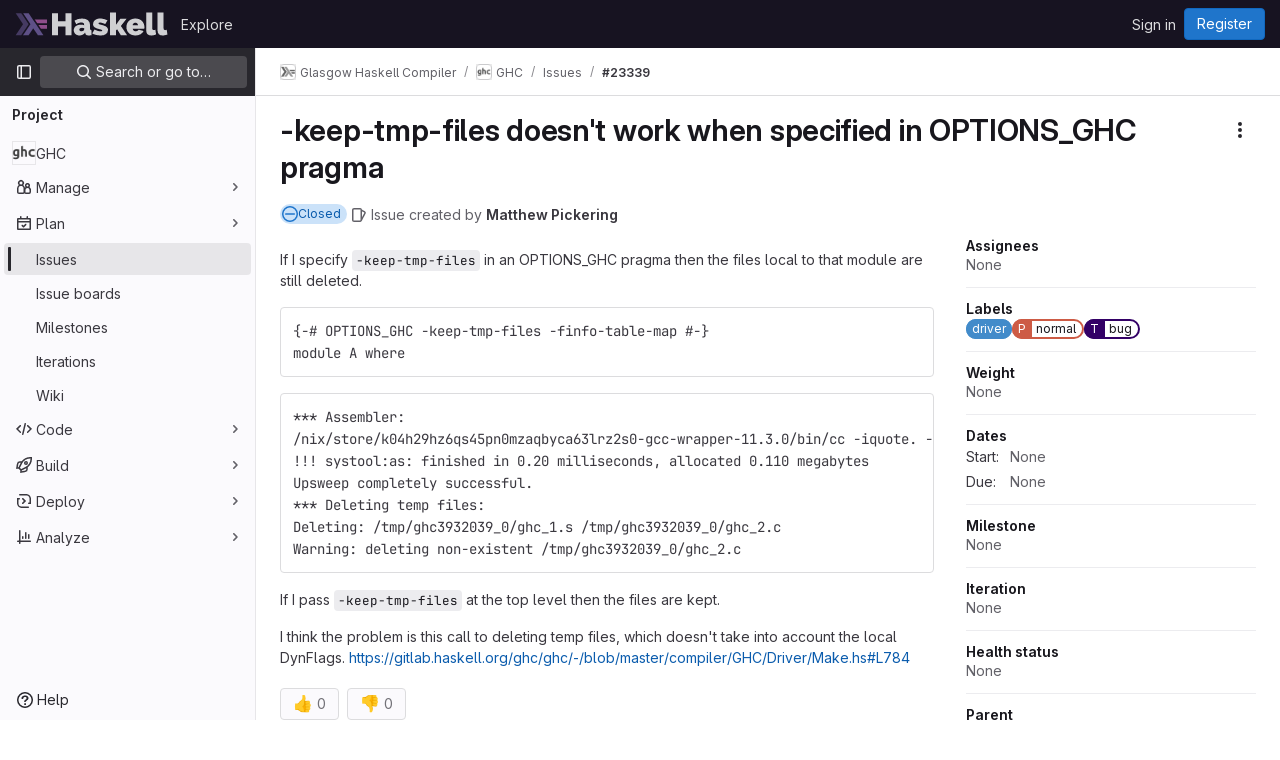

--- FILE ---
content_type: text/javascript; charset=utf-8
request_url: https://gitlab.haskell.org/assets/webpack/1581.5062a25e.chunk.js
body_size: 1364
content:
(this.webpackJsonp=this.webpackJsonp||[]).push([[1581],{vV66:function(t,e,a){"use strict";a.r(e);var r=a("7F3p"),s=a("I81p"),o=a("CSIT"),i=a("JtyA"),l=a("cVU6"),u=a("FpZ5"),n=a.n(u),h=a("UVeP"),d=a.n(h),p=a("EEvv"),T=a.n(p),S=a("J6Lq"),I=a("/9qn"),_=a("ygVz"),m={HEALTH_STATUS_I18N_HEALTH_STATUS:o.e,HEALTH_STATUS_I18N_NO_STATUS:o.g,HEALTH_STATUS_I18N_NONE:o.f,HEALTH_STATUS_I18N_SELECT_HEALTH_STATUS:o.h,healthStatusDropdownOptions:o.y,components:{IssueHealthStatus:s.default,WorkItemSidebarDropdownWidget:l.a},mixins:[_.b.mixin()],inject:["hasIssuableHealthStatusFeature"],props:{fullPath:{type:String,required:!0},workItemId:{type:String,required:!0},workItemIid:{type:String,required:!0},workItemType:{type:String,required:!0}},data:()=>({updateInProgress:!1}),computed:{tracking(){return{category:i.TRACKING_CATEGORY_SHOW,label:"item_health_status",property:"type_"+this.workItemType}},dropdownItems(){return[{text:this.$options.HEALTH_STATUS_I18N_NO_STATUS,value:null},...o.y]},selectedHealthStatus(){return this.healthStatus||null},healthStatus(){var t;return null===(t=Object(I.e)(i.WIDGET_TYPE_HEALTH_STATUS,this.workItem))||void 0===t?void 0:t.healthStatus},createFlow(){return this.workItemId===Object(S.M)(this.workItemType)},workItemFullPath(){return this.createFlow?Object(S.L)(this.fullPath,this.workItemType):this.fullPath},canUpdateMetadata(){var t;return null===(t=this.workItem)||void 0===t||null===(t=t.userPermissions)||void 0===t?void 0:t.setWorkItemMetadata}},apollo:{workItem:{query:n.a,variables(){return{fullPath:this.workItemFullPath,iid:this.workItemIid}},update(t){var e;return(null===(e=t.workspace)||void 0===e?void 0:e.workItem)||{}},skip(){return!this.workItemIid},error(){this.$emit("error",i.i18n.fetchError)}}},methods:{updateHealthStatus(t){var e=this;if(this.canUpdateMetadata){if(this.track("updated_health_status"),this.updateInProgress=!0,this.createFlow)return this.$apollo.mutate({mutation:T.a,variables:{input:{fullPath:this.fullPath,healthStatus:t,workItemType:this.workItemType}}}),void(this.updateInProgress=!1);this.$apollo.mutate({mutation:d.a,variables:{input:{id:this.workItemId,healthStatusWidget:{healthStatus:t}}}}).then((function({data:t}){if(t.workItemUpdate.errors.length)throw new Error(t.workItemUpdate.errors.join("\n"))})).catch((function(t){const a=Object(i.sprintfWorkItem)(i.I18N_WORK_ITEM_ERROR_UPDATING,e.workItemType);e.$emit("error",a),r.b(t)})).finally((function(){e.updateInProgress=!1}))}}}},c=a("tBpV"),w=Object(c.a)(m,(function(){var t=this,e=t._self._c;return t.hasIssuableHealthStatusFeature?e("div",[e("work-item-sidebar-dropdown-widget",{attrs:{"dropdown-label":t.$options.HEALTH_STATUS_I18N_HEALTH_STATUS,"can-update":t.canUpdateMetadata,"dropdown-name":"health-status","list-items":t.$options.healthStatusDropdownOptions,"item-value":t.selectedHealthStatus,"header-text":t.$options.HEALTH_STATUS_I18N_SELECT_HEALTH_STATUS,"update-in-progress":t.updateInProgress,"reset-button-label":t.__("Clear"),searchable:!1,"data-testid":"work-item-health-status"},on:{updateValue:t.updateHealthStatus},scopedSlots:t._u([{key:"readonly",fn:function(){return[t.selectedHealthStatus?e("issue-health-status",{attrs:{"data-testid":"work-item-health-status-value","display-as-text":"","disable-tooltip":"","health-status":t.selectedHealthStatus}}):t._e()]},proxy:!0}],null,!1,958266167)})],1):t._e()}),[],!1,null,null,null);e.default=w.exports}}]);
//# sourceMappingURL=1581.5062a25e.chunk.js.map

--- FILE ---
content_type: text/javascript; charset=utf-8
request_url: https://gitlab.haskell.org/assets/webpack/13.e9f8fc61.chunk.js
body_size: 7413
content:
(this.webpackJsonp=this.webpackJsonp||[]).push([[13],{"2mBx":function(t,e,s){"use strict";s.d(e,"a",(function(){return i}));var r=s("oTzT");const i=function(){let t=arguments.length>0&&void 0!==arguments[0]?arguments[0]:document;const e=Object(r.l)();return!!(e&&""!==e.toString().trim()&&e.containsNode&&Object(r.s)(t))&&e.containsNode(t,!0)}},"5Jof":function(t,e,s){"use strict";s.d(e,"a",(function(){return d}));var r=s("9k56"),i=s("3hkr"),a=s("jIK5"),o=s("hII5"),n=s("g+RJ"),l=s("GeBT"),c=s("aBA8");const b=Object(o.c)({footVariant:Object(o.b)(a.r)},i.M),d=Object(r.c)({name:i.M,mixins:[n.a,l.a,c.a],provide(){return{getBvTableRowGroup:()=>this}},inject:{getBvTable:{default:()=>()=>({})}},inheritAttrs:!1,props:b,computed:{bvTable(){return this.getBvTable()},isTfoot:()=>!0,isDark(){return this.bvTable.dark},isStacked(){return this.bvTable.isStacked},isResponsive(){return this.bvTable.isResponsive},isStickyHeader:()=>!1,hasStickyHeader(){return!this.isStacked&&this.bvTable.stickyHeader},tableVariant(){return this.bvTable.tableVariant},tfootClasses(){return[this.footVariant?"thead-"+this.footVariant:null]},tfootAttrs(){return{...this.bvAttrs,role:"rowgroup"}}},render(t){return t("tfoot",{class:this.tfootClasses,attrs:this.tfootAttrs,on:this.bvListeners},this.normalizeSlot())}})},"8DVS":function(t,e,s){"use strict";s.d(e,"a",(function(){return o})),s.d(e,"b",(function(){return n}));var r=s("9k56"),i=s("jIK5"),a=s("hII5");const o={stacked:Object(a.b)(i.i,!1)},n=Object(r.c)({props:o,computed:{isStacked(){const{stacked:t}=this;return""===t||t},isStackedAlways(){return!0===this.isStacked},stackedTableClasses(){const{isStackedAlways:t}=this;return{"b-table-stacked":t,["b-table-stacked-"+this.stacked]:!t&&this.isStacked}}}})},"9ZSa":function(t,e,s){"use strict";s.d(e,"a",(function(){return g})),s.d(e,"b",(function(){return w}));var r=s("9k56"),i=s("CU79"),a=s("jIK5"),o=s("4z8A"),n=s("gZSI"),l=s("C+ps"),c=s("9Dxz"),b=s("i8zK"),d=s("KZ4l"),h=s("VuSA"),u=s("hII5"),p=s("idLb"),T=s("I3xC"),m=s("TnX6"),j=s("S8CU");const f=(t,e)=>{const s=[];if(Object(n.a)(t)&&t.filter(T.a).forEach(t=>{if(Object(n.m)(t))s.push({key:t,label:Object(m.d)(t)});else if(Object(n.i)(t)&&t.key&&Object(n.m)(t.key))s.push(Object(h.b)(t));else if(Object(n.i)(t)&&1===Object(h.h)(t).length){const e=Object(h.h)(t)[0],r=((t,e)=>{let s=null;return Object(n.m)(e)?s={key:t,label:e}:Object(n.e)(e)?s={key:t,formatter:e}:Object(n.i)(e)?(s=Object(h.b)(e),s.key=s.key||t):!1!==e&&(s={key:t}),s})(e,t[e]);r&&s.push(r)}}),0===s.length&&Object(n.a)(e)&&e.length>0){const t=e[0];Object(h.h)(t).forEach(t=>{j.e[t]||s.push({key:t,label:Object(m.d)(t)})})}const r={};return s.filter(t=>!r[t.key]&&(r[t.key]=!0,t.label=Object(n.m)(t.label)?t.label:Object(m.d)(t.key),!0))},{mixin:y,props:O,prop:k,event:v}=Object(b.a)("value",{type:a.b,defaultValue:[]}),w=Object(h.m)({...O,fields:Object(u.b)(a.b,null),items:Object(u.b)(a.b,[]),primaryKey:Object(u.b)(a.r),[k]:Object(u.b)(a.b,[])}),g=Object(r.c)({mixins:[y,o.a],props:w,data(){const{items:t}=this;return{localItems:Object(n.a)(t)?t.slice():[]}},computed:{computedFields(){return f(this.fields,this.localItems)},computedFieldsObj(){const{bvParent:t}=this;return this.computedFields.reduce((e,s)=>{if(e[s.key]=Object(h.b)(s),s.formatter){let r=s.formatter;Object(n.m)(r)&&Object(n.e)(t[r])?r=t[r]:Object(n.e)(r)||(r=void 0),e[s.key].formatter=r}return e},{})},computedItems(){const{paginatedItems:t,sortedItems:e,filteredItems:s,localItems:r}=Object(p.a)(this);return(t||e||s||r||[]).slice()},context(){const{perPage:t,currentPage:e}=Object(p.a)(this);return{filter:this.localFilter,sortBy:this.localSortBy,sortDesc:this.localSortDesc,perPage:Object(c.b)(Object(d.b)(t,0),0),currentPage:Object(c.b)(Object(d.b)(e,0),1),apiUrl:this.apiUrl}}},watch:{items(t){this.localItems=Object(n.a)(t)?t.slice():[]},computedItems(t,e){Object(l.a)(t,e)||this.$emit(v,t)},context(t,e){Object(l.a)(t,e)||this.$emit(i.h,t)}},mounted(){this.$emit(v,this.computedItems)},methods:{getFieldFormatter(t){const e=this.computedFieldsObj[t];return e?e.formatter:void 0}}})},BAFT:function(t,e,s){"use strict";s.d(e,"a",(function(){return l})),s.d(e,"b",(function(){return c}));var r=s("9k56"),i=s("jIK5"),a=s("BBKf"),o=s("hII5"),n=s("5Jof");const l={footClone:Object(o.b)(i.g,!1),footRowVariant:Object(o.b)(i.r),footVariant:Object(o.b)(i.r),tfootClass:Object(o.b)(i.e),tfootTrClass:Object(o.b)(i.e)},c=Object(r.c)({props:l,methods:{renderTFootCustom(){const t=this.$createElement;return this.hasNormalizedSlot(a.c)?t(n.a,{class:this.tfootClass||null,props:{footVariant:this.footVariant||this.headVariant||null},key:"bv-tfoot-custom"},this.normalizeSlot(a.c,{items:this.computedItems.slice(),fields:this.computedFields.slice(),columns:this.computedFields.length})):t()},renderTfoot(){return this.footClone?this.renderThead(!0):this.renderTFootCustom()}}})},M76R:function(t,e,s){"use strict";s.d(e,"a",(function(){return o}));var r=s("oTzT"),i=s("S8CU");const a=["TD","TH","TR"],o=t=>{if(!t||!t.target)return!1;const e=t.target;if(e.disabled||-1!==a.indexOf(e.tagName))return!1;if(Object(r.e)(".dropdown-menu",e))return!0;const s="LABEL"===e.tagName?e:Object(r.e)("label",e);if(s){const t=Object(r.h)(s,"for"),e=t?Object(r.j)(t):Object(r.A)("input, select, textarea",s);if(e&&!e.disabled)return!0}return Object(r.v)(e,i.a)}},S8CU:function(t,e,s){"use strict";s.d(e,"a",(function(){return n})),s.d(e,"b",(function(){return r})),s.d(e,"c",(function(){return i})),s.d(e,"d",(function(){return a})),s.d(e,"e",(function(){return o}));const r="_cellVariants",i="_rowVariant",a="_showDetails",o=[r,i,a].reduce((t,e)=>({...t,[e]:!0}),{}),n=["a","a *","button","button *","input:not(.disabled):not([disabled])","select:not(.disabled):not([disabled])","textarea:not(.disabled):not([disabled])",'[role="link"]','[role="link"] *','[role="button"]','[role="button"] *',"[tabindex]:not(.disabled):not([disabled])"].join(",")},SGlG:function(t,e,s){"use strict";s.d(e,"a",(function(){return o})),s.d(e,"b",(function(){return a}));var r=s("9k56"),i=s("BBKf");const a={},o=Object(r.c)({methods:{renderColgroup(){const{computedFields:t}=this,e=this.$createElement;let s=e();return this.hasNormalizedSlot(i.u)&&(s=e("colgroup",{key:"colgroup"},[this.normalizeSlot(i.u,{columns:t.length,fields:t})])),s}}})},SnPb:function(t,e,s){"use strict";s.d(e,"a",(function(){return V})),s.d(e,"b",(function(){return A}));var r=s("9k56"),i=s("CU79"),a=s("n6Wd"),o=s("jIK5"),n=s("BBKf"),l=s("ZdEn"),c=s("Xhk9"),b=s("I3xC"),d=s("gZSI"),h=s("o0f2"),u=s("hII5"),p=s("idLb"),T=s("TnX6"),m=s("3hkr"),j=s("g+RJ"),f=s("GeBT"),y=s("aBA8");const O=Object(u.c)({headVariant:Object(u.b)(o.r)},m.O),k=Object(r.c)({name:m.O,mixins:[j.a,f.a,y.a],provide(){return{getBvTableRowGroup:()=>this}},inject:{getBvTable:{default:()=>()=>({})}},inheritAttrs:!1,props:O,computed:{bvTable(){return this.getBvTable()},isThead:()=>!0,isDark(){return this.bvTable.dark},isStacked(){return this.bvTable.isStacked},isResponsive(){return this.bvTable.isResponsive},isStickyHeader(){return!this.isStacked&&this.bvTable.stickyHeader},hasStickyHeader(){return!this.isStacked&&this.bvTable.stickyHeader},tableVariant(){return this.bvTable.tableVariant},theadClasses(){return[this.headVariant?"thead-"+this.headVariant:null]},theadAttrs(){return{role:"rowgroup",...this.bvAttrs}}},render(t){return t("thead",{class:this.theadClasses,attrs:this.theadAttrs,on:this.bvListeners},this.normalizeSlot())}});var v=s("5Jof"),w=s("mIkX"),g=s("YUwJ"),S=s("M76R"),R=s("2mBx");const C=t=>`head(${t||""})`,I=t=>`foot(${t||""})`,V={headRowVariant:Object(u.b)(o.r),headVariant:Object(u.b)(o.r),theadClass:Object(u.b)(o.e),theadTrClass:Object(u.b)(o.e)},A=Object(r.c)({props:V,methods:{fieldClasses:t=>[t.class?t.class:"",t.thClass?t.thClass:""],headClicked(t,e,s){this.stopIfBusy&&this.stopIfBusy(t)||Object(S.a)(t)||Object(R.a)(this.$el)||(Object(l.f)(t),this.$emit(i.r,e.key,e,t,s))},renderThead(){let t=arguments.length>0&&void 0!==arguments[0]&&arguments[0];const{computedFields:e,isSortable:s,isSelectable:r,headVariant:o,footVariant:l,headRowVariant:u,footRowVariant:m}=Object(p.a)(this),j=this.$createElement;if(this.isStackedAlways||0===e.length)return j();const f=s||this.hasListener(i.r),y=r?this.selectAllRows:h.a,O=r?this.clearSelected:h.a,S=e.map((e,r)=>{const{label:i,labelHtml:o,variant:n,stickyColumn:l,key:d}=e;let h=null;e.label.trim()||e.headerTitle||(h=Object(T.d)(e.key));const u={};f&&(u.click=s=>{this.headClicked(s,e,t)},u.keydown=s=>{const r=s.keyCode;r!==a.c&&r!==a.h||this.headClicked(s,e,t)});const p=s?this.sortTheadThAttrs(d,e,t):{},m=s?this.sortTheadThClasses(d,e,t):null,k=s?this.sortTheadThLabel(d,e,t):null,v={class:[{"gl-relative":k},this.fieldClasses(e),m],props:{variant:n,stickyColumn:l},style:e.thStyle||{},attrs:{tabindex:f&&e.sortable?"0":null,abbr:e.headerAbbr||null,title:e.headerTitle||null,"aria-colindex":r+1,"aria-label":h,...this.getThValues(null,d,e.thAttr,t?"foot":"head",{}),...p},on:u,key:d};let w=[C(d),C(d.toLowerCase()),C()];t&&(w=[I(d),I(d.toLowerCase()),I(),...w]);const S={label:i,column:d,field:e,isFoot:t,selectAllRows:y,clearSelected:O},R=this.normalizeSlot(w,S)||j("div",{domProps:Object(c.a)(o,i)}),V=k?j("span",{staticClass:"gl-sr-only"},` (${k})`):null;return j(g.a,v,[R,V].filter(b.a))}).filter(b.a),R=[];if(t)R.push(j(w.a,{class:this.tfootTrClass,props:{variant:Object(d.o)(m)?u:m}},S));else{const t={columns:e.length,fields:e,selectAllRows:y,clearSelected:O};R.push(this.normalizeSlot(n.x,t)||j()),R.push(j(w.a,{class:this.theadTrClass,props:{variant:u}},S))}return j(t?v.a:k,{class:(t?this.tfootClass:this.theadClass)||null,props:t?{footVariant:l||o||null}:{headVariant:o||null},key:t?"bv-tfoot":"bv-thead"},R)}}})},X80m:function(t,e,s){"use strict";s.d(e,"a",(function(){return j})),s.d(e,"b",(function(){return m}));var r=s("9k56"),i=s("3hkr"),a=s("jIK5"),o=s("oTzT"),n=s("gZSI"),l=s("KZ4l"),c=s("hII5"),b=s("TnX6"),d=s("g+RJ"),h=s("GeBT"),u=s("aBA8");const p=t=>(t=Object(l.b)(t,0))>0?t:null,T=t=>Object(n.o)(t)||p(t)>0,m=Object(c.c)({colspan:Object(c.b)(a.m,null,T),rowspan:Object(c.b)(a.m,null,T),stackedHeading:Object(c.b)(a.r),stickyColumn:Object(c.b)(a.g,!1),variant:Object(c.b)(a.r)},i.H),j=Object(r.c)({name:i.H,mixins:[d.a,h.a,u.a],inject:{getBvTableTr:{default:()=>()=>({})}},inheritAttrs:!1,props:m,computed:{bvTableTr(){return this.getBvTableTr()},tag:()=>"td",inTbody(){return this.bvTableTr.inTbody},inThead(){return this.bvTableTr.inThead},inTfoot(){return this.bvTableTr.inTfoot},isDark(){return this.bvTableTr.isDark},isStacked(){return this.bvTableTr.isStacked},isStackedCell(){return this.inTbody&&this.isStacked},isResponsive(){return this.bvTableTr.isResponsive},isStickyHeader(){return this.bvTableTr.isStickyHeader},hasStickyHeader(){return this.bvTableTr.hasStickyHeader},isStickyColumn(){return!this.isStacked&&(this.isResponsive||this.hasStickyHeader)&&this.stickyColumn},rowVariant(){return this.bvTableTr.variant},headVariant(){return this.bvTableTr.headVariant},footVariant(){return this.bvTableTr.footVariant},tableVariant(){return this.bvTableTr.tableVariant},computedColspan(){return p(this.colspan)},computedRowspan(){return p(this.rowspan)},cellClasses(){let{variant:t,headVariant:e,isStickyColumn:s}=this;return(!t&&this.isStickyHeader&&!e||!t&&s&&this.inTfoot&&!this.footVariant||!t&&s&&this.inThead&&!e||!t&&s&&this.inTbody)&&(t=this.rowVariant||this.tableVariant||"b-table-default"),[t?`${this.isDark?"bg":"table"}-${t}`:null,s?"b-table-sticky-column":null]},cellAttrs(){const{stackedHeading:t}=this,e=this.inThead||this.inTfoot,s=this.computedColspan,r=this.computedRowspan;let i="cell",a=null;return e?(i="columnheader",a=s>0?"colspan":"col"):Object(o.t)(this.tag,"th")&&(i="rowheader",a=r>0?"rowgroup":"row"),{colspan:s,rowspan:r,role:i,scope:a,...this.bvAttrs,"data-label":this.isStackedCell&&!Object(n.o)(t)?Object(b.e)(t):null}}},render(t){const e=[this.normalizeSlot()];return t(this.tag,{class:this.cellClasses,attrs:this.cellAttrs,on:this.bvListeners},[this.isStackedCell?t("div",[e]):e])}})},YUwJ:function(t,e,s){"use strict";s.d(e,"a",(function(){return l}));var r=s("9k56"),i=s("3hkr"),a=s("hII5"),o=s("X80m");const n=Object(a.c)(o.b,i.N),l=Object(r.c)({name:i.N,extends:o.a,props:n,computed:{tag:()=>"th"}})},awnp:function(t,e,s){"use strict";s.d(e,"a",(function(){return $})),s.d(e,"b",(function(){return H}));var r=s("9k56"),i=s("CU79"),a=s("n6Wd"),o=s("jIK5"),n=s("QiCN"),l=s("oTzT"),c=s("idLb"),b=s("ZdEn"),d=s("VuSA"),h=s("hII5"),u=s("3hkr"),p=s("g+RJ"),T=s("GeBT"),m=s("aBA8");const j=Object(h.c)({tbodyTransitionHandlers:Object(h.b)(o.n),tbodyTransitionProps:Object(h.b)(o.n)},u.L),f=Object(r.c)({name:u.L,mixins:[p.a,T.a,m.a],provide(){return{getBvTableRowGroup:()=>this}},inject:{getBvTable:{default:()=>()=>({})}},inheritAttrs:!1,props:j,computed:{bvTable(){return this.getBvTable()},isTbody:()=>!0,isDark(){return this.bvTable.dark},isStacked(){return this.bvTable.isStacked},isResponsive(){return this.bvTable.isResponsive},isStickyHeader:()=>!1,hasStickyHeader(){return!this.isStacked&&this.bvTable.stickyHeader},tableVariant(){return this.bvTable.tableVariant},isTransitionGroup(){return this.tbodyTransitionProps||this.tbodyTransitionHandlers},tbodyAttrs(){return{role:"rowgroup",...this.bvAttrs}},tbodyProps(){const{tbodyTransitionProps:t}=this;return t?{...t,tag:"tbody"}:{}}},render(t){const e={props:this.tbodyProps,attrs:this.tbodyAttrs};return this.isTransitionGroup?(e.on=this.tbodyTransitionHandlers||{},e.nativeOn=this.bvListeners):e.on=this.bvListeners,t(this.isTransitionGroup?"transition-group":"tbody",e,this.normalizeSlot())}});var y=s("M76R"),O=s("2mBx"),k=s("BBKf"),v=s("4z8A"),w=s("oJ9E"),g=s("gZSI"),S=s("TnX6"),R=s("mIkX"),C=s("X80m"),I=s("YUwJ"),V=s("S8CU");const A={detailsTdClass:Object(h.b)(o.e),tbodyTrAttr:Object(h.b)(o.o),tbodyTrClass:Object(h.b)([...o.e,o.j])},B=Object(r.c)({mixins:[v.a],props:A,methods:{getTdValues(t,e,s,r){const{bvParent:i}=this;if(s){const r=Object(w.a)(t,e,"");return Object(g.e)(s)?s(r,e,t):Object(g.m)(s)&&Object(g.e)(i[s])?i[s](r,e,t):s}return r},getThValues(t,e,s,r,i){const{bvParent:a}=this;if(s){const i=Object(w.a)(t,e,"");return Object(g.e)(s)?s(i,e,t,r):Object(g.m)(s)&&Object(g.e)(a[s])?a[s](i,e,t,r):s}return i},getFormattedValue(t,e){const{key:s}=e,r=this.getFieldFormatter(s);let i=Object(w.a)(t,s,null);return Object(g.e)(r)&&(i=r(i,s,t)),Object(g.o)(i)?"":i},toggleDetailsFactory(t,e){return()=>{t&&this.$set(e,V.d,!e[V.d])}},rowHovered(t){this.tbodyRowEventStopped(t)||this.emitTbodyRowEvent(i.H,t)},rowUnhovered(t){this.tbodyRowEventStopped(t)||this.emitTbodyRowEvent(i.K,t)},renderTbodyRowCell(t,e,s,r){const{isStacked:i}=this,{key:a,label:o,isRowHeader:n}=t,l=this.$createElement,b=this.hasNormalizedSlot(k.r),d=this.getFormattedValue(s,t),h=!i&&(this.isResponsive||this.stickyHeader)&&t.stickyColumn,u=h?n?I.a:C.a:n?"th":"td",p=s[V.b]&&s[V.b][a]?s[V.b][a]:t.variant||null,T={class:[t.class?t.class:"",this.getTdValues(s,a,t.tdClass,"")],props:{},attrs:{"aria-colindex":String(e+1),...n?this.getThValues(s,a,t.thAttr,"row",{}):this.getTdValues(s,a,t.tdAttr,{})},key:`row-${r}-cell-${e}-${a}`};h?T.props={stackedHeading:i?o:null,stickyColumn:!0,variant:p}:(T.attrs["data-label"]=i&&!Object(g.o)(o)?Object(S.e)(o):null,T.attrs.role=n?"rowheader":"cell",T.attrs.scope=n?"row":null,p&&T.class.push(`${this.dark?"bg":"table"}-${p}`));const m={item:s,index:r,field:t,unformatted:Object(w.a)(s,a,""),value:d,toggleDetails:this.toggleDetailsFactory(b,s),detailsShowing:Boolean(s[V.d])};Object(c.a)(this).supportsSelectableRows&&(m.rowSelected=this.isRowSelected(r),m.selectRow=()=>this.selectRow(r),m.unselectRow=()=>this.unselectRow(r));const j=this.$_bodyFieldSlotNameCache[a];let f=j?this.normalizeSlot(j,m):Object(S.e)(d);return this.isStacked&&(f=[l("div",[f])]),l(u,T,[f])},renderTbodyRow(t,e){const{computedFields:s,striped:a,primaryKey:o,currentPage:n,perPage:l,tbodyTrClass:b,tbodyTrAttr:d,hasSelectableRowClick:h}=Object(c.a)(this),u=this.$createElement,p=this.hasNormalizedSlot(k.r),T=t[V.d]&&p,m=this.$listeners[i.E]||h,j=[],f=T?this.safeId(`_details_${e}_`):null,y=s.map((s,r)=>this.renderTbodyRowCell(s,r,t,e));let O=null;n&&l&&l>0&&(O=String((n-1)*l+e+1));const v=Object(S.e)(Object(w.a)(t,o))||null,I=v||Object(S.e)(e),A=v?this.safeId("_row_"+v):null,B=Object(c.a)(this).selectableRowClasses?this.selectableRowClasses(e):{},x=Object(c.a)(this).selectableRowAttrs?this.selectableRowAttrs(e):{},$=Object(g.e)(b)?b(t,"row"):b,H=Object(g.e)(d)?d(t,"row"):d;if(j.push(u(R.a,{class:[$,B,T?"b-table-has-details":""],props:{variant:t[V.c]||null},attrs:{id:A,...H,tabindex:m?"0":null,"data-pk":v||null,"aria-details":f,"aria-owns":f,"aria-rowindex":O,...x},on:{mouseenter:this.rowHovered,mouseleave:this.rowUnhovered},key:`__b-table-row-${I}__`,ref:"item-rows",[r.b]:!0},y)),T){const r={item:t,index:e,fields:s,toggleDetails:this.toggleDetailsFactory(p,t)};Object(c.a)(this).supportsSelectableRows&&(r.rowSelected=this.isRowSelected(e),r.selectRow=()=>this.selectRow(e),r.unselectRow=()=>this.unselectRow(e));const i=u(C.a,{props:{colspan:s.length},class:this.detailsTdClass},[this.normalizeSlot(k.r,r)]);a&&j.push(u("tr",{staticClass:"d-none",attrs:{"aria-hidden":"true",role:"presentation"},key:"__b-table-details-stripe__"+I}));const o=Object(g.e)(this.tbodyTrClass)?this.tbodyTrClass(t,k.r):this.tbodyTrClass,n=Object(g.e)(this.tbodyTrAttr)?this.tbodyTrAttr(t,k.r):this.tbodyTrAttr;j.push(u(R.a,{staticClass:"b-table-details",class:[o],props:{variant:t[V.c]||null},attrs:{...n,id:f,tabindex:"-1"},key:"__b-table-details__"+I},[i]))}else p&&(j.push(u()),a&&j.push(u()));return j}}}),x=t=>`cell(${t||""})`,$=Object(d.m)({...j,...A,tbodyClass:Object(h.b)(o.e)}),H=Object(r.c)({mixins:[B],props:$,beforeDestroy(){this.$_bodyFieldSlotNameCache=null},methods:{getTbodyTrs(){const{$refs:t}=this,e=t.tbody?t.tbody.$el||t.tbody:null,s=(t["item-rows"]||[]).map(t=>t.$el||t);return e&&e.children&&e.children.length>0&&s&&s.length>0?Object(n.d)(e.children).filter(t=>Object(n.a)(s,t)):[]},getTbodyTrIndex(t){if(!Object(l.s)(t))return-1;const e="TR"===t.tagName?t:Object(l.e)("tr",t,!0);return e?this.getTbodyTrs().indexOf(e):-1},emitTbodyRowEvent(t,e){if(t&&this.hasListener(t)&&e&&e.target){const s=this.getTbodyTrIndex(e.target);if(s>-1){const r=this.computedItems[s];this.$emit(t,r,s,e)}}},tbodyRowEventStopped(t){return this.stopIfBusy&&this.stopIfBusy(t)},onTbodyRowKeydown(t){const{target:e,keyCode:s}=t;if(!this.tbodyRowEventStopped(t)&&"TR"===e.tagName&&Object(l.q)(e)&&0===e.tabIndex)if(Object(n.a)([a.c,a.h],s))Object(b.f)(t),this.onTBodyRowClicked(t);else if(Object(n.a)([a.i,a.a,a.e,a.b],s)){const r=this.getTbodyTrIndex(e);if(r>-1){Object(b.f)(t);const e=this.getTbodyTrs(),i=t.shiftKey;s===a.e||i&&s===a.i?Object(l.d)(e[0]):s===a.b||i&&s===a.a?Object(l.d)(e[e.length-1]):s===a.i&&r>0?Object(l.d)(e[r-1]):s===a.a&&r<e.length-1&&Object(l.d)(e[r+1])}}},onTBodyRowClicked(t){const{$refs:e}=this,s=e.tbody?e.tbody.$el||e.tbody:null;this.tbodyRowEventStopped(t)||Object(y.a)(t)||Object(O.a)(s||this.$el)||this.emitTbodyRowEvent(i.E,t)},onTbodyRowMiddleMouseRowClicked(t){this.tbodyRowEventStopped(t)||2!==t.which||this.emitTbodyRowEvent(i.I,t)},onTbodyRowContextmenu(t){this.tbodyRowEventStopped(t)||this.emitTbodyRowEvent(i.F,t)},onTbodyRowDblClicked(t){this.tbodyRowEventStopped(t)||Object(y.a)(t)||this.emitTbodyRowEvent(i.G,t)},renderTbody(){const{computedItems:t,renderBusy:e,renderTopRow:s,renderEmpty:r,renderBottomRow:a,hasSelectableRowClick:o}=Object(c.a)(this),n=this.$createElement,l=this.hasListener(i.E)||o,b=[],d=e?e():null;if(d)b.push(d);else{const e={};let i=x();i=this.hasNormalizedSlot(i)?i:null,this.computedFields.forEach(t=>{const{key:s}=t,r=x(s),a=x(s.toLowerCase());e[s]=this.hasNormalizedSlot(r)?r:this.hasNormalizedSlot(a)?a:i}),this.$_bodyFieldSlotNameCache=e,b.push(s?s():n()),t.forEach((t,e)=>{b.push(this.renderTbodyRow(t,e))}),b.push(r?r():n()),b.push(a?a():n())}const u={auxclick:this.onTbodyRowMiddleMouseRowClicked,contextmenu:this.onTbodyRowContextmenu,dblclick:this.onTbodyRowDblClicked};l&&(u.click=this.onTBodyRowClicked,u.keydown=this.onTbodyRowKeydown);return n(f,{class:this.tbodyClass||null,props:Object(h.d)(j,this.$props),on:u,ref:"tbody"},b)}}})},jw83:function(t,e,s){"use strict";s.d(e,"a",(function(){return a}));var r=s("9k56"),i=s("gZSI");const a=Object(r.c)({methods:{hasListener(t){if(r.d)return!0;const e=this.$listeners||{},s=this._events||{};return!Object(i.n)(e[t])||Object(i.a)(s[t])&&s[t].length>0}}})},mIkX:function(t,e,s){"use strict";s.d(e,"a",(function(){return d}));var r=s("9k56"),i=s("3hkr"),a=s("jIK5"),o=s("hII5"),n=s("g+RJ"),l=s("GeBT"),c=s("aBA8");const b=Object(o.c)({variant:Object(o.b)(a.r)},i.V),d=Object(r.c)({name:i.V,mixins:[n.a,l.a,c.a],provide(){return{getBvTableTr:()=>this}},inject:{getBvTableRowGroup:{default:()=>()=>({})}},inheritAttrs:!1,props:b,computed:{bvTableRowGroup(){return this.getBvTableRowGroup()},inTbody(){return this.bvTableRowGroup.isTbody},inThead(){return this.bvTableRowGroup.isThead},inTfoot(){return this.bvTableRowGroup.isTfoot},isDark(){return this.bvTableRowGroup.isDark},isStacked(){return this.bvTableRowGroup.isStacked},isResponsive(){return this.bvTableRowGroup.isResponsive},isStickyHeader(){return this.bvTableRowGroup.isStickyHeader},hasStickyHeader(){return!this.isStacked&&this.bvTableRowGroup.hasStickyHeader},tableVariant(){return this.bvTableRowGroup.tableVariant},headVariant(){return this.inThead?this.bvTableRowGroup.headVariant:null},footVariant(){return this.inTfoot?this.bvTableRowGroup.footVariant:null},isRowDark(){return"light"!==this.headVariant&&"light"!==this.footVariant&&("dark"===this.headVariant||"dark"===this.footVariant||this.isDark)},trClasses(){const{variant:t}=this;return[t?`${this.isRowDark?"bg":"table"}-${t}`:null]},trAttrs(){return{role:"row",...this.bvAttrs}}},render(t){return t("tr",{class:this.trClasses,attrs:this.trAttrs,on:this.bvListeners},this.normalizeSlot())}})},sz4L:function(t,e,s){"use strict";s.d(e,"a",(function(){return c})),s.d(e,"b",(function(){return l}));var r=s("9k56"),i=s("jIK5"),a=s("BBKf"),o=s("Xhk9"),n=s("hII5");const l={caption:Object(n.b)(i.r),captionHtml:Object(n.b)(i.r)},c=Object(r.c)({props:l,computed:{captionId(){return this.isStacked?this.safeId("_caption_"):null}},methods:{renderCaption(){const{caption:t,captionHtml:e}=this,s=this.$createElement;let r=s();const i=this.hasNormalizedSlot(a.t);return(i||t||e)&&(r=s("caption",{attrs:{id:this.captionId},domProps:i?{}:Object(o.a)(e,t),key:"caption",ref:"caption"},this.normalizeSlot(a.t))),r}}})},usgv:function(t,e,s){"use strict";s.d(e,"a",(function(){return d})),s.d(e,"b",(function(){return h}));var r=s("9k56"),i=s("jIK5"),a=s("I3xC"),o=s("gZSI"),n=s("hII5"),l=s("idLb"),c=s("TnX6"),b=s("g+RJ");const d={bordered:Object(n.b)(i.g,!1),borderless:Object(n.b)(i.g,!1),captionTop:Object(n.b)(i.g,!1),dark:Object(n.b)(i.g,!1),fixed:Object(n.b)(i.g,!1),hover:Object(n.b)(i.g,!1),noBorderCollapse:Object(n.b)(i.g,!1),outlined:Object(n.b)(i.g,!1),responsive:Object(n.b)(i.i,!1),small:Object(n.b)(i.g,!1),stickyHeader:Object(n.b)(i.i,!1),striped:Object(n.b)(i.g,!1),tableClass:Object(n.b)(i.e),tableVariant:Object(n.b)(i.r)},h=Object(r.c)({mixins:[b.a],provide(){return{getBvTable:()=>this}},inheritAttrs:!1,props:d,computed:{isTableSimple:()=>!1,isResponsive(){const{responsive:t}=this;return""===t||t},isStickyHeader(){let{stickyHeader:t}=this;return t=""===t||t,!this.isStacked&&t},wrapperClasses(){const{isResponsive:t}=this;return[this.isStickyHeader?"b-table-sticky-header":"",!0===t?"table-responsive":t?"table-responsive-"+this.responsive:""].filter(a.a)},wrapperStyles(){const{isStickyHeader:t}=this;return t&&!Object(o.b)(t)?{maxHeight:t}:{}},tableClasses(){let{hover:t,tableVariant:e,selectableTableClasses:s,stackedTableClasses:r,tableClass:i,computedBusy:a}=Object(l.a)(this);return t=this.isTableSimple?t:t&&this.computedItems.length>0&&!a,[i,{"table-striped":this.striped,"table-hover":t,"table-dark":this.dark,"table-bordered":this.bordered,"table-borderless":this.borderless,"table-sm":this.small,"gl-border":this.outlined,"b-table-fixed":this.fixed,"b-table-caption-top":this.captionTop,"b-table-no-border-collapse":this.noBorderCollapse},e?`${this.dark?"bg":"table"}-${e}`:"",r,s]},tableAttrs(){const{computedItems:t,filteredItems:e,computedFields:s,selectableTableAttrs:r,computedBusy:i}=Object(l.a)(this),a=this.isTableSimple?{}:{"aria-busy":Object(c.e)(i),"aria-colcount":Object(c.e)(s.length),"aria-describedby":this.bvAttrs["aria-describedby"]||this.$refs.caption?this.captionId:null};return{"aria-rowcount":t&&e&&e.length>t.length?Object(c.e)(e.length):null,...this.bvAttrs,id:this.safeId(),role:this.bvAttrs.role||"table",...a,...r}}},render(t){const{wrapperClasses:e,renderCaption:s,renderColgroup:r,renderThead:i,renderTbody:o,renderTfoot:n}=Object(l.a)(this),c=[];this.isTableSimple?c.push(this.normalizeSlot()):(c.push(s?s():null),c.push(r?r():null),c.push(i?i():null),c.push(o?o():null),c.push(n?n():null));const b=t("table",{staticClass:"table b-table",class:this.tableClasses,attrs:this.tableAttrs,key:"b-table"},c.filter(a.a));return e.length>0?t("div",{class:e,style:this.wrapperStyles,key:"wrap"},[b]):b}})}}]);
//# sourceMappingURL=13.e9f8fc61.chunk.js.map

--- FILE ---
content_type: text/javascript; charset=utf-8
request_url: https://gitlab.haskell.org/assets/webpack/336.b5657dda.chunk.js
body_size: 5295
content:
(this.webpackJsonp=this.webpackJsonp||[]).push([[336],{ESl6:function(e,t){var i={kind:"Document",definitions:[{kind:"OperationDefinition",operation:"query",name:{kind:"Name",value:"customFieldSelectOptions"},variableDefinitions:[{kind:"VariableDefinition",variable:{kind:"Variable",name:{kind:"Name",value:"fieldId"}},type:{kind:"NonNullType",type:{kind:"NamedType",name:{kind:"Name",value:"IssuablesCustomFieldID"}}},directives:[]}],directives:[],selectionSet:{kind:"SelectionSet",selections:[{kind:"Field",name:{kind:"Name",value:"customField"},arguments:[{kind:"Argument",name:{kind:"Name",value:"id"},value:{kind:"Variable",name:{kind:"Name",value:"fieldId"}}}],directives:[],selectionSet:{kind:"SelectionSet",selections:[{kind:"Field",name:{kind:"Name",value:"id"},arguments:[],directives:[]},{kind:"Field",name:{kind:"Name",value:"selectOptions"},arguments:[],directives:[],selectionSet:{kind:"SelectionSet",selections:[{kind:"Field",name:{kind:"Name",value:"id"},arguments:[],directives:[]},{kind:"Field",name:{kind:"Name",value:"value"},arguments:[],directives:[]}]}}]}}]}}],loc:{start:0,end:158}};i.loc.source={body:"query customFieldSelectOptions($fieldId: IssuablesCustomFieldID!) {\n  customField(id: $fieldId) {\n    id\n    selectOptions {\n      id\n      value\n    }\n  }\n}\n",name:"GraphQL request",locationOffset:{line:1,column:1}};var n={};function l(e,t){for(var i=0;i<e.definitions.length;i++){var n=e.definitions[i];if(n.name&&n.name.value==t)return n}}i.definitions.forEach((function(e){if(e.name){var t=new Set;!function e(t,i){if("FragmentSpread"===t.kind)i.add(t.name.value);else if("VariableDefinition"===t.kind){var n=t.type;"NamedType"===n.kind&&i.add(n.name.value)}t.selectionSet&&t.selectionSet.selections.forEach((function(t){e(t,i)})),t.variableDefinitions&&t.variableDefinitions.forEach((function(t){e(t,i)})),t.definitions&&t.definitions.forEach((function(t){e(t,i)}))}(e,t),n[e.name.value]=t}})),e.exports=i,e.exports.customFieldSelectOptions=function(e,t){var i={kind:e.kind,definitions:[l(e,t)]};e.hasOwnProperty("loc")&&(i.loc=e.loc);var a=n[t]||new Set,s=new Set,o=new Set;for(a.forEach((function(e){o.add(e)}));o.size>0;){var r=o;o=new Set,r.forEach((function(e){s.has(e)||(s.add(e),(n[e]||new Set).forEach((function(e){o.add(e)})))}))}return s.forEach((function(t){var n=l(e,t);n&&i.definitions.push(n)})),i}(i,"customFieldSelectOptions")},jdAb:function(e,t,i){(e.exports=i("VNgF")(!1)).push([e.i,"\ninput[data-v-279f0a6f] {\n  padding-right: 28px !important;\n}\n",""])},kgdB:function(e,t,i){"use strict";i.r(t);var n=i("7F3p"),l=i("JtyA"),a=i("lHJB"),s=i("4lAS"),o=i("l5WF"),r=i("PrLL"),d=i("J6Lq"),u=i("LFJQ"),c=i("zTSN"),m=i.n(c),p=i("EEvv"),h=i.n(p),v=i("SNRI"),f={directives:{GlTooltip:a.a},components:{GlButton:s.a,GlFormGroup:o.a,GlFormInput:r.a,WorkItemSidebarWidget:u.a},props:{workItemId:{type:String,required:!0},workItemType:{type:String,required:!1,default:""},canUpdate:{type:Boolean,required:!1,default:!1},customField:{type:Object,required:!0,validator:function(e){var t;return(null===(t=e.customField)||void 0===t?void 0:t.fieldType)===l.CUSTOM_FIELDS_TYPE_NUMBER&&(null==e.value||Number.isFinite(Number(e.value)))}},fullPath:{type:String,required:!0}},data(){return{isUpdating:!1,value:this.customField.value}},computed:{customFieldId(){var e;return null===(e=this.customField.customField)||void 0===e?void 0:e.id},customFieldName(){var e;return null===(e=this.customField.customField)||void 0===e?void 0:e.name},hasValue(){return null!==this.value&&Number.isFinite(Number(this.value))},showRemoveValue(){return this.hasValue&&!this.isUpdating},displayWidget(){var e;return(null===(e=this.customField.customField)||void 0===e?void 0:e.fieldType)===l.CUSTOM_FIELDS_TYPE_NUMBER}},watch:{customField:{immediate:!0,handler(e){this.value=e.value}}},methods:{cancelEditing(e){this.resetNumber(),e()},clearNumber(e){this.value="",e(),this.updateNumber()},resetNumber(){this.value=this.customField.value},async updateNumber(){var e=this;if(!this.canUpdate)return;const t=Object(v.f)(this.value)?Number(this.value):null;if(t!==this.customField.value){if(this.isUpdating=!0,this.workItemId===Object(d.M)(this.workItemType))return await this.$apollo.mutate({mutation:h.a,variables:{input:{workItemType:this.workItemType,fullPath:this.fullPath,customField:{id:this.customFieldId,numberValue:t}}}}),void(this.isUpdating=!1);await this.$apollo.mutate({mutation:m.a,variables:{input:{id:this.workItemId,customFieldsWidget:[{customFieldId:this.customFieldId,numberValue:t}]}}}).then((function({data:e}){if(e.workItemUpdate.errors.length)throw new Error(e.workItemUpdate.errors.join("\n"))})).catch((function(t){e.resetNumber(),e.$emit("error",Object(l.sprintfWorkItem)(l.I18N_WORK_ITEM_ERROR_UPDATING,e.workItemType)),n.b(t)})).finally((function(){e.isUpdating=!1}))}}}},k=i("tBpV"),g=Object(k.a)(f,(function(){var e=this,t=e._self._c;return e.displayWidget?t("work-item-sidebar-widget",{attrs:{"can-update":e.canUpdate,"is-updating":e.isUpdating},on:{stopEditing:e.updateNumber},scopedSlots:e._u([{key:"title",fn:function(){return[e._v("\n    "+e._s(e.customFieldName)+"\n  ")]},proxy:!0},{key:"content",fn:function(){return[e.hasValue?t("div",{attrs:{"data-testid":"custom-field-value"}},[e._v(e._s(e.value))]):t("div",{staticClass:"gl-text-subtle",attrs:{"data-testid":"custom-field-value"}},[e._v(e._s(e.__("None")))])]},proxy:!0},{key:"editing-content",fn:function({stopEditing:i}){return[t("div",{staticClass:"gl-relative gl-px-2"},[t("gl-form-group",{attrs:{label:e.customFieldName,"label-for":"custom-field-number-input","label-sr-only":""}},[t("gl-form-input",{staticClass:"gl-block",attrs:{id:"custom-field-number-input",autofocus:"",disabled:e.isUpdating,min:"0",placeholder:e.__("Enter a number"),type:"number"},on:{keydown:[function(t){return!t.type.indexOf("key")&&e._k(t.keyCode,"enter",13,t.key,"Enter")?null:i.apply(null,arguments)},function(t){return!t.type.indexOf("key")&&e._k(t.keyCode,"esc",27,t.key,["Esc","Escape"])||t.ctrlKey||t.shiftKey||t.altKey||t.metaKey?null:(t.stopPropagation(),e.cancelEditing(i))}]},model:{value:e.value,callback:function(t){e.value=t},expression:"value"}})],1),e._v(" "),e.showRemoveValue?t("gl-button",{directives:[{name:"gl-tooltip",rawName:"v-gl-tooltip"}],staticClass:"gl-absolute gl-right-7 gl-top-2",attrs:{category:"tertiary",icon:"clear",size:"small",title:e.__("Remove number"),"aria-label":e.__("Remove number")},on:{click:function(t){return e.clearNumber(i)}}}):e._e()],1)]}}],null,!1,2435451470)}):e._e()}),[],!1,null,null,null).exports,y=i("MV2A"),I=i("A5dm"),F=i("/lV4"),S=i("3twG");var _={CHARACTER_LIMIT:1024,directives:{GlTooltip:a.a},components:{GlButton:s.a,GlFormGroup:o.a,GlFormInput:r.a,GlLink:y.a,GlTruncate:I.a,WorkItemSidebarWidget:u.a},props:{canUpdate:{type:Boolean,required:!1,default:!1},workItemId:{type:String,required:!0},workItemType:{type:String,required:!1,default:""},customField:{type:Object,required:!0,validator:function(e){var t;return(null===(t=e.customField)||void 0===t?void 0:t.fieldType)===l.CUSTOM_FIELDS_TYPE_TEXT&&(null==e.value||"string"==typeof e.value)}},fullPath:{type:String,required:!0}},data(){return{isUpdating:!1,value:this.customField.value}},computed:{customFieldId(){var e;return null===(e=this.customField.customField)||void 0===e?void 0:e.id},customFieldName(){var e;return null===(e=this.customField.customField)||void 0===e?void 0:e.name},charactersRemaining(){return null==this.value||this.isValueEmpty?1024:1024-this.value.length},hasValue(){return!!this.isValueValid&&!this.isValueEmpty},inputWarning(){return this.charactersRemaining<=102.4?Object(F.n__)("%d character remaining.","%d characters remaining.",this.charactersRemaining):void 0},isLink(){return Object(S.z)(this.customField.value)},isValueValid(){return null!==this.value&&"string"==typeof this.value},isValueEmpty(){return!this.value.trim()},showRemoveValue(){return this.hasValue&&!this.isUpdating},displayWidget(){var e;return(null===(e=this.customField.customField)||void 0===e?void 0:e.fieldType)===l.CUSTOM_FIELDS_TYPE_TEXT}},watch:{customField:{immediate:!0,handler(e){this.value=e.value}}},methods:{cancelEditing(e){this.resetText(),e()},clearText(e){this.value="",e(),this.updateText()},resetText(){this.value=this.customField.value},updateText(){var e,t=this;if(!this.canUpdate)return;const i=""===(null===(e=this.value)||void 0===e?void 0:e.trim())?null:this.value;if(i!==this.customField.value){if(this.isUpdating=!0,this.isEditing=!1,this.workItemId===Object(d.M)(this.workItemType))return this.$apollo.mutate({mutation:h.a,variables:{input:{workItemType:this.workItemType,fullPath:this.fullPath,customField:{id:this.customFieldId,textValue:i}}}}),void(this.isUpdating=!1);this.$apollo.mutate({mutation:m.a,variables:{input:{id:this.workItemId,customFieldsWidget:[{customFieldId:this.customFieldId,textValue:i}]}}}).then((function({data:e}){if(e.workItemUpdate.errors.length)throw new Error(e.workItemUpdate.errors.join("\n"))})).catch((function(e){t.resetText(),t.$emit("error",Object(l.sprintfWorkItem)(l.I18N_WORK_ITEM_ERROR_UPDATING,t.workItemType)),n.b(e)})).finally((function(){t.isUpdating=!1}))}}}},b=i("LPAU"),w=i.n(b),O=i("jdAb"),T=i.n(O),N={insert:"head",singleton:!1},E=(w()(T.a,N),T.a.locals,Object(k.a)(_,(function(){var e=this,t=e._self._c;return e.displayWidget?t("work-item-sidebar-widget",{attrs:{"can-update":e.canUpdate,"is-updating":e.isUpdating},on:{stopEditing:e.updateText},scopedSlots:e._u([{key:"title",fn:function(){return[e._v("\n    "+e._s(e.customFieldName)+"\n  ")]},proxy:!0},{key:"content",fn:function(){return[e.hasValue?[e.isLink?t("div",{staticClass:"gl-flex"},[t("gl-link",{directives:[{name:"gl-tooltip",rawName:"v-gl-tooltip"}],staticClass:"gl-truncate",attrs:{"is-unsafe-link":"",target:"_blank",href:e.value,title:e.value,"data-testid":"custom-field-value"}},[e._v("\n          "+e._s(e.value)+"\n        ")])],1):t("span",{directives:[{name:"gl-tooltip",rawName:"v-gl-tooltip"}],attrs:{title:e.value}},[t("gl-truncate",{attrs:{text:e.value,"data-testid":"custom-field-value"}})],1)]:t("div",{staticClass:"gl-text-subtle",attrs:{"data-testid":"custom-field-value"}},[e._v(e._s(e.__("None")))])]},proxy:!0},{key:"editing-content",fn:function({stopEditing:i}){return[t("div",{staticClass:"gl-relative gl-px-2"},[t("gl-form-group",{attrs:{description:e.inputWarning,label:e.customFieldName,"label-for":"custom-field-text-input","label-sr-only":""}},[t("gl-form-input",{attrs:{id:"custom-field-text-input",autofocus:"",disabled:e.isUpdating,maxlength:e.$options.CHARACTER_LIMIT,placeholder:e.__("Enter text")},on:{keydown:[function(t){return!t.type.indexOf("key")&&e._k(t.keyCode,"enter",13,t.key,"Enter")?null:i.apply(null,arguments)},function(t){return!t.type.indexOf("key")&&e._k(t.keyCode,"esc",27,t.key,["Esc","Escape"])||t.ctrlKey||t.shiftKey||t.altKey||t.metaKey?null:(t.stopPropagation(),e.cancelEditing(i))}]},model:{value:e.value,callback:function(t){e.value=t},expression:"value"}})],1),e._v(" "),e.showRemoveValue?t("gl-button",{directives:[{name:"gl-tooltip",rawName:"v-gl-tooltip"}],staticClass:"gl-absolute gl-right-3 gl-top-2",attrs:{category:"tertiary",icon:"clear",size:"small",title:e.__("Remove text"),"aria-label":e.__("Remove text")},on:{click:function(t){return e.clearText(i)}}}):e._e()],1)]}}],null,!1,1797427932)}):e._e()}),[],!1,null,"279f0a6f",null).exports),x=(i("UezY"),i("z6RN"),i("hG7+"),i("3UXl"),i("iyoE"),i("B++/"),i("47t/"),i("PxiM")),U=i.n(x),C=i("FxFN"),V=i("cVU6"),P=i("ESl6"),L=i.n(P),W={components:{GlLink:y.a,WorkItemSidebarDropdownWidget:V.a},directives:{GlTooltip:a.a},inject:["issuesListPath"],props:{workItemId:{type:String,required:!0},workItemType:{type:String,required:!1,default:""},canUpdate:{type:Boolean,required:!1,default:!1},customField:{type:Object,required:!0,validator:function(e){var t;return(null===(t=e.customField)||void 0===t?void 0:t.fieldType)===l.CUSTOM_FIELDS_TYPE_SINGLE_SELECT&&(null==e.selectedOptions||Array.isArray(e.selectedOptions))}},fullPath:{type:String,required:!0},isGroup:{type:Boolean,required:!1,default:!1}},data:()=>({selectOptions:[],searchTerm:"",searchStarted:!1,isUpdating:!1,selectedOption:null}),computed:{customFieldId(){var e;return null===(e=this.customField.customField)||void 0===e?void 0:e.id},customFieldName(){var e;return null===(e=this.customField.customField)||void 0===e?void 0:e.name},editingValueText(){var e;return(null===(e=this.selectedOption)||void 0===e?void 0:e.text)||Object(F.__)("None")},visibleOptions(){return this.searchTerm?U.a.filter(this.defaultOptions,this.searchTerm,{key:["text"]}):this.defaultOptions},optionsList(){var e=this;const t=this.visibleOptions||[];if(this.searchTerm||!this.optionValue)return t;const i=t.filter((function({value:t}){var i;return t!==(null===(i=e.selectedOption)||void 0===i?void 0:i.value)}));return[{options:[this.selectedOption],text:Object(F.__)("Selected")},{options:i,text:Object(F.__)("All"),textSrOnly:!0}]},optionValue(){var e;return null===(e=this.selectedOption)||void 0===e?void 0:e.value},defaultOptions(){return this.selectOptions.map(d.w)},displayWidget(){var e;return(null===(e=this.customField.customField)||void 0===e?void 0:e.fieldType)===l.CUSTOM_FIELDS_TYPE_SINGLE_SELECT},isValueValid(){return null===this.customField.selectedOptions||Array.isArray(this.customField.selectedOptions)},isLoadingOptionsList(){return this.$apollo.queries.selectOptions.loading},groupPath(){return this.isGroup?this.fullPath:this.fullPath.substring(0,this.fullPath.lastIndexOf("/"))}},watch:{customField:{immediate:!0,handler(e){var t;this.isValueValid&&(this.selectedOption=null===(t=e.selectedOptions)||void 0===t||null===(t=t.map(d.w))||void 0===t?void 0:t[0])}}},apollo:{selectOptions:{query:L.a,variables(){return{fieldId:this.customFieldId}},skip(){return!this.searchStarted||!this.customFieldId},update(e){var t;return(null==e||null===(t=e.customField)||void 0===t?void 0:t.selectOptions)||[]},error(e){const t=Object(F.sprintf)(Object(F.s__)("WorkItemCustomFields|Options could not be loaded for field: %{customFieldName}. Please try again."),{customFieldName:this.customFieldName});this.$emit("error",t),n.b(e)}}},methods:{onDropdownShown(){this.searchTerm="",this.searchStarted=!0},search(e){this.searchTerm=e,this.searchStarted=!0},async updateSelectedOption(e){var t=this;if(this.canUpdate)if(this.isUpdating=!0,this.selectedOption=e?this.defaultOptions.find((function({value:t}){return t===e})):null,this.workItemId!==Object(d.M)(this.workItemType))await this.$apollo.mutate({mutation:m.a,variables:{input:{id:this.workItemId,customFieldsWidget:[{customFieldId:this.customFieldId,selectedOptionIds:[e]}]}}}).then((function({data:e}){if(e.workItemUpdate.errors.length)throw new Error(e.workItemUpdate.errors.join("\n"))})).catch((function(e){const i=Object(l.sprintfWorkItem)(l.I18N_WORK_ITEM_ERROR_UPDATING,t.workItemType);t.$emit("error",i),n.b(e)})).finally((function(){t.searchTerm="",t.isUpdating=!1}));else{const e=this.selectedOption?{id:this.selectedOption.value,value:this.selectedOption.text}:null;await this.$apollo.mutate({mutation:h.a,variables:{input:{workItemType:this.workItemType,fullPath:this.fullPath,customField:{id:this.customFieldId,selectedOptions:e?[e]:[]}}}}).catch((function(e){const i=Object(l.sprintfWorkItem)(l.I18N_WORK_ITEM_ERROR_UPDATING,t.workItemType);t.$emit("error",i),n.b(e)})).finally((function(){t.isUpdating=!1}))}},searchPath(e){const t=`?custom-field[${Object(C.f)(this.customFieldId)}]=${Object(C.f)(e)}`;return`${this.issuesListPath}/${t}`}}},j=Object(k.a)(W,(function(){var e=this,t=e._self._c;return e.displayWidget?t("work-item-sidebar-dropdown-widget",{key:e.customFieldId,attrs:{"dropdown-name":"single-select","dropdown-label":e.customFieldName,"can-update":e.canUpdate,loading:e.isLoadingOptionsList,"list-items":e.optionsList,"item-value":e.optionValue,"toggle-dropdown-text":e.editingValueText,"header-text":e.s__("WorkItemCustomFields|Select one"),"update-in-progress":e.isUpdating,"clear-search-on-item-select":""},on:{dropdownShown:e.onDropdownShown,searchStarted:e.search,updateValue:e.updateSelectedOption},scopedSlots:e._u([{key:"list-item",fn:function({item:i}){return[t("span",{staticClass:"gl-break-words"},[e._v(e._s(i.text))])]}},{key:"readonly",fn:function(){return[t("gl-link",{directives:[{name:"gl-tooltip",rawName:"v-gl-tooltip"}],staticClass:"gl-truncate",attrs:{href:e.searchPath(e.optionValue),title:e.editingValueText,"data-testid":"option-text"}},[e._v("\n      "+e._s(e.editingValueText)+"\n    ")])]},proxy:!0}],null,!1,2865220234)}):e._e()}),[],!1,null,null,null).exports,R={components:{WorkItemSidebarDropdownWidget:V.a,GlLink:y.a},directives:{GlTooltip:a.a},inject:["issuesListPath"],props:{workItemId:{type:String,required:!0},workItemType:{type:String,required:!1,default:""},canUpdate:{type:Boolean,required:!1,default:!1},customField:{type:Object,required:!0,validator:function(e){var t;return(null===(t=e.customField)||void 0===t?void 0:t.fieldType)===l.CUSTOM_FIELDS_TYPE_MULTI_SELECT&&(null==e.selectedOptions||Array.isArray(e.selectedOptions))}},fullPath:{type:String,required:!0},isGroup:{type:Boolean,required:!1,default:!1}},data:()=>({selectOptions:[],searchTerm:"",searchStarted:!1,isUpdating:!1,selectedOptions:[],currentlySelectedIds:[]}),computed:{customFieldId(){var e;return null===(e=this.customField.customField)||void 0===e?void 0:e.id},customFieldName(){var e;return null===(e=this.customField.customField)||void 0===e?void 0:e.name},currentlySelectedText(){var e=this;return this.defaultOptions.filter((function({value:t}){return e.currentlySelectedIds.includes(t)})).map((function(e){return e.text}))},hasSelectedOptions(){return this.currentlySelectedIds.length>0},dropDownLabelText(){return this.currentlySelectedText.join(", ")},dropdownText(){return this.hasSelectedOptions?this.dropDownLabelText:Object(F.__)("None")},visibleOptions(){return this.searchTerm?U.a.filter(this.defaultOptions,this.searchTerm,{key:["text"]}):this.defaultOptions},optionsList(){var e=this;const t=this.visibleOptions||[];if(this.searchTerm||0===this.currentlySelectedIds.length)return t;const i=t.filter((function({value:t}){return!e.selectedOptions.find((function(e){return e.value===t}))}));return[{options:this.selectedOptions,text:Object(F.__)("Selected")},{options:i,text:Object(F.__)("All"),textSrOnly:!0}]},optionsValues(){return this.selectedOptions.map((function({value:e}){return e}))},defaultOptions(){return this.selectOptions.map(d.w)},displayWidget(){var e;return(null===(e=this.customField.customField)||void 0===e?void 0:e.fieldType)===l.CUSTOM_FIELDS_TYPE_MULTI_SELECT},isValueValid(){return null===this.customField.selectedOptions||Array.isArray(this.customField.selectedOptions)},isLoadingOptionsList(){return this.$apollo.queries.selectOptions.loading},groupPath(){return this.isGroup?this.fullPath:this.fullPath.substring(0,this.fullPath.lastIndexOf("/"))}},watch:{customField:{immediate:!0,handler(e){var t;this.isValueValid&&(this.selectedOptions=(null===(t=e.selectedOptions)||void 0===t?void 0:t.map(d.w))||[],this.currentlySelectedIds=this.selectedOptions.map((function({value:e}){return e})))}}},apollo:{selectOptions:{query:L.a,variables(){return{fieldId:this.customFieldId}},skip(){return!this.searchStarted||!this.customFieldId},update(e){var t;return(null==e||null===(t=e.customField)||void 0===t?void 0:t.selectOptions)||[]},error(e){const t=Object(F.sprintf)(Object(F.s__)("WorkItemCustomFields|Options could not be loaded for field: %{customFieldName}. Please try again."),{customFieldName:this.customFieldName});this.$emit("error",t),n.b(e)}}},methods:{onDropdownShown(){this.searchTerm="",this.searchStarted=!0},search(e){this.searchTerm=e,this.searchStarted=!0},updateSelection(e){this.currentlySelectedIds=e},async updateSelectedOptions(e){var t=this;if(this.canUpdate)if(this.isUpdating=!0,this.workItemId!==Object(d.M)(this.workItemType))await this.$apollo.mutate({mutation:m.a,variables:{input:{id:this.workItemId,customFieldsWidget:[{customFieldId:this.customFieldId,selectedOptionIds:e}]}}}).then((function({data:e}){if(e.workItemUpdate.errors.length)throw new Error(e.workItemUpdate.errors.join("\n"))})).catch((function(e){const i=Object(l.sprintfWorkItem)(l.I18N_WORK_ITEM_ERROR_UPDATING,t.workItemType);t.$emit("error",i),n.b(e)})).finally((function(){t.searchTerm="",t.isUpdating=!1}));else{const i=e?this.selectOptions.filter((function({id:t}){return e.includes(t)})):[];await this.$apollo.mutate({mutation:h.a,variables:{input:{workItemType:this.workItemType,fullPath:this.fullPath,customField:{id:this.customFieldId,selectedOptions:i}}}}).catch((function(e){const i=Object(l.sprintfWorkItem)(l.I18N_WORK_ITEM_ERROR_UPDATING,t.workItemType);t.$emit("error",i),n.b(e)})).finally((function(){t.isUpdating=!1}))}},searchPath(e){const t=`?custom-field[${Object(C.f)(this.customFieldId)}]=${Object(C.f)(e)}`;return`${this.issuesListPath}/${t}`}}},D=Object(k.a)(R,(function(){var e=this,t=e._self._c;return e.displayWidget?t("work-item-sidebar-dropdown-widget",{key:e.customFieldId,attrs:{"dropdown-name":"select","dropdown-label":e.customFieldName,"can-update":e.canUpdate,loading:e.isLoadingOptionsList,"list-items":e.optionsList,"item-value":e.optionsValues,"toggle-dropdown-text":e.dropdownText,"header-text":e.s__("WorkItemCustomFields|Select one or more"),"update-in-progress":e.isUpdating,"multi-select":"","clear-search-on-item-select":""},on:{dropdownShown:e.onDropdownShown,searchStarted:e.search,updateValue:e.updateSelectedOptions,updateSelected:e.updateSelection},scopedSlots:e._u([{key:"list-item",fn:function({item:i}){return[t("span",{staticClass:"gl-break-words"},[e._v(e._s(i.text))])]}},{key:"readonly",fn:function(){return e._l(e.selectedOptions,(function(i){return t("p",{key:i.value,staticClass:"gl-fit-content gl-mb-2"},[t("gl-link",{directives:[{name:"gl-tooltip",rawName:"v-gl-tooltip"}],staticClass:"gl-truncate",attrs:{href:e.searchPath(i.value),title:i.text,"data-testid":"option-text"}},[e._v("\n        "+e._s(i.text)+"\n      ")])],1)}))},proxy:!0}],null,!1,3778745948)}):e._e()}),[],!1,null,null,null).exports,q={components:{WorkItemCustomFieldNumber:g,WorkItemCustomFieldText:E,WorkItemCustomFieldSingleSelect:j,WorkItemCustomFieldMultiSelect:D},props:{workItemId:{type:String,required:!0},workItemType:{type:String,required:!1,default:""},fullPath:{type:String,required:!0},canUpdate:{type:Boolean,required:!1,default:!1},isGroup:{type:Boolean,required:!1,default:!1},customFields:{type:Array,required:!1,default:function(){return[]}}},computed:{hasCustomFields(){var e;return null===(e=this.customFields)||void 0===e?void 0:e.length}},methods:{customFieldComponent(e){switch(e.fieldType){case l.CUSTOM_FIELDS_TYPE_NUMBER:return g;case l.CUSTOM_FIELDS_TYPE_TEXT:return E;case l.CUSTOM_FIELDS_TYPE_SINGLE_SELECT:return j;case l.CUSTOM_FIELDS_TYPE_MULTI_SELECT:return D;default:return n.b(new Error("Unknown custom field type: "+e.fieldType)),null}}}},G=Object(k.a)(q,(function(){var e=this,t=e._self._c;return e.hasCustomFields?t("div",{attrs:{"data-testid":"work-item-custom-field"}},e._l(e.customFields,(function(i){return t(e.customFieldComponent(i.customField),{key:i.customField.id,tag:"component",staticClass:"gl-border-t gl-mb-5 gl-border-subtle gl-pt-5",attrs:{"work-item-id":e.workItemId,"custom-field":i,"can-update":e.canUpdate,"work-item-type":e.workItemType,"full-path":e.fullPath,"is-group":e.isGroup},on:{error:function(t){return e.$emit("error",t)}}})})),1):e._e()}),[],!1,null,null,null);t.default=G.exports},zTSN:function(e,t){var i={kind:"Document",definitions:[{kind:"OperationDefinition",operation:"mutation",name:{kind:"Name",value:"workItemUpdateCustomFields"},variableDefinitions:[{kind:"VariableDefinition",variable:{kind:"Variable",name:{kind:"Name",value:"input"}},type:{kind:"NonNullType",type:{kind:"NamedType",name:{kind:"Name",value:"WorkItemUpdateInput"}}},directives:[]}],directives:[],selectionSet:{kind:"SelectionSet",selections:[{kind:"Field",name:{kind:"Name",value:"workItemUpdate"},arguments:[{kind:"Argument",name:{kind:"Name",value:"input"},value:{kind:"Variable",name:{kind:"Name",value:"input"}}}],directives:[],selectionSet:{kind:"SelectionSet",selections:[{kind:"Field",name:{kind:"Name",value:"workItem"},arguments:[],directives:[],selectionSet:{kind:"SelectionSet",selections:[{kind:"Field",name:{kind:"Name",value:"id"},arguments:[],directives:[]},{kind:"Field",name:{kind:"Name",value:"widgets"},arguments:[],directives:[],selectionSet:{kind:"SelectionSet",selections:[{kind:"InlineFragment",typeCondition:{kind:"NamedType",name:{kind:"Name",value:"WorkItemWidgetCustomFields"}},directives:[],selectionSet:{kind:"SelectionSet",selections:[{kind:"Field",name:{kind:"Name",value:"type"},arguments:[],directives:[]},{kind:"Field",name:{kind:"Name",value:"customFieldValues"},arguments:[],directives:[],selectionSet:{kind:"SelectionSet",selections:[{kind:"Field",name:{kind:"Name",value:"customField"},arguments:[],directives:[],selectionSet:{kind:"SelectionSet",selections:[{kind:"Field",name:{kind:"Name",value:"id"},arguments:[],directives:[]},{kind:"Field",name:{kind:"Name",value:"fieldType"},arguments:[],directives:[]}]}},{kind:"InlineFragment",typeCondition:{kind:"NamedType",name:{kind:"Name",value:"WorkItemNumberFieldValue"}},directives:[],selectionSet:{kind:"SelectionSet",selections:[{kind:"Field",name:{kind:"Name",value:"value"},arguments:[],directives:[]}]}},{kind:"InlineFragment",typeCondition:{kind:"NamedType",name:{kind:"Name",value:"WorkItemTextFieldValue"}},directives:[],selectionSet:{kind:"SelectionSet",selections:[{kind:"Field",name:{kind:"Name",value:"value"},arguments:[],directives:[]}]}},{kind:"InlineFragment",typeCondition:{kind:"NamedType",name:{kind:"Name",value:"WorkItemSelectFieldValue"}},directives:[],selectionSet:{kind:"SelectionSet",selections:[{kind:"Field",name:{kind:"Name",value:"selectedOptions"},arguments:[],directives:[],selectionSet:{kind:"SelectionSet",selections:[{kind:"Field",name:{kind:"Name",value:"id"},arguments:[],directives:[]},{kind:"Field",name:{kind:"Name",value:"value"},arguments:[],directives:[]}]}}]}}]}}]}}]}}]}},{kind:"Field",name:{kind:"Name",value:"errors"},arguments:[],directives:[]}]}}]}}],loc:{start:0,end:672}};i.loc.source={body:"mutation workItemUpdateCustomFields($input: WorkItemUpdateInput!) {\n  workItemUpdate(input: $input) {\n    workItem {\n      id\n      widgets {\n        ... on WorkItemWidgetCustomFields {\n          type\n          customFieldValues {\n            customField {\n              id\n              fieldType\n            }\n            ... on WorkItemNumberFieldValue {\n              value\n            }\n            ... on WorkItemTextFieldValue {\n              value\n            }\n            ... on WorkItemSelectFieldValue {\n              selectedOptions {\n                id\n                value\n              }\n            }\n          }\n        }\n      }\n    }\n    errors\n  }\n}\n",name:"GraphQL request",locationOffset:{line:1,column:1}};var n={};function l(e,t){for(var i=0;i<e.definitions.length;i++){var n=e.definitions[i];if(n.name&&n.name.value==t)return n}}i.definitions.forEach((function(e){if(e.name){var t=new Set;!function e(t,i){if("FragmentSpread"===t.kind)i.add(t.name.value);else if("VariableDefinition"===t.kind){var n=t.type;"NamedType"===n.kind&&i.add(n.name.value)}t.selectionSet&&t.selectionSet.selections.forEach((function(t){e(t,i)})),t.variableDefinitions&&t.variableDefinitions.forEach((function(t){e(t,i)})),t.definitions&&t.definitions.forEach((function(t){e(t,i)}))}(e,t),n[e.name.value]=t}})),e.exports=i,e.exports.workItemUpdateCustomFields=function(e,t){var i={kind:e.kind,definitions:[l(e,t)]};e.hasOwnProperty("loc")&&(i.loc=e.loc);var a=n[t]||new Set,s=new Set,o=new Set;for(a.forEach((function(e){o.add(e)}));o.size>0;){var r=o;o=new Set,r.forEach((function(e){s.has(e)||(s.add(e),(n[e]||new Set).forEach((function(e){o.add(e)})))}))}return s.forEach((function(t){var n=l(e,t);n&&i.definitions.push(n)})),i}(i,"workItemUpdateCustomFields")}}]);
//# sourceMappingURL=336.b5657dda.chunk.js.map

--- FILE ---
content_type: text/javascript; charset=utf-8
request_url: https://gitlab.haskell.org/assets/webpack/366.e8cdbace.chunk.js
body_size: 1674
content:
(this.webpackJsonp=this.webpackJsonp||[]).push([[366],{qYoj:function(t,e,i){"use strict";i.r(e);var r=i("lHJB"),n=i("4lAS"),a=i("l5WF"),l=i("PrLL"),o=i("SNRI"),s=i("7F3p"),h=i("ygVz"),g=i("JtyA"),u=i("EEvv"),d=i.n(u),p=i("UVeP"),c=i.n(p),w=i("J6Lq"),m=i("LFJQ"),y={directives:{GlTooltip:r.a},components:{GlButton:n.a,GlFormGroup:a.a,GlFormInput:l.a,WorkItemSidebarWidget:m.a},mixins:[h.b.mixin()],inject:["hasIssueWeightsFeature"],props:{canUpdate:{type:Boolean,required:!1,default:!1},fullPath:{type:String,required:!0},widget:{type:Object,required:!0},workItemId:{type:String,required:!0},workItemType:{type:String,required:!0}},data(){return{localWeight:this.widget.weight,isUpdating:!1}},computed:{weight(){return this.widget.weight},hasWeight(){return null!==this.weight},showRemoveWeight(){return this.hasWeight&&!this.isUpdating},tracking(){return{category:g.TRACKING_CATEGORY_SHOW,label:"item_weight",property:"type_"+this.workItemType}},createFlow(){return this.workItemId===Object(w.M)(this.workItemType)},isWorkItemWidgetAvailable(){var t;return null===(t=this.widget)||void 0===t||null===(t=t.widgetDefinition)||void 0===t?void 0:t.editable},displayWeightWidget(){return this.hasIssueWeightsFeature&&this.isWorkItemWidgetAvailable}},methods:{cancelEditing(t){this.resetWeight(),t()},clearWeight(t){this.localWeight="",t(),this.updateWeight()},resetWeight(){this.localWeight=this.weight},updateWeight(){var t=this;if(!this.canUpdate)return;const e=Object(o.f)(this.localWeight)?Number(this.localWeight):null;if(this.weight!==e){if(this.isUpdating=!0,this.track("updated_weight"),this.createFlow)return this.$apollo.mutate({mutation:d.a,variables:{input:{workItemType:this.workItemType,fullPath:this.fullPath,weight:e}}}),void(this.isUpdating=!1);this.$apollo.mutate({mutation:c.a,variables:{input:{id:this.workItemId,weightWidget:{weight:e}}}}).then((function({data:t}){if(t.workItemUpdate.errors.length)throw new Error(t.workItemUpdate.errors.join("\n"))})).catch((function(e){t.resetWeight(),t.$emit("error",Object(g.sprintfWorkItem)(g.I18N_WORK_ITEM_ERROR_UPDATING,t.workItemType)),s.b(e)})).finally((function(){t.isUpdating=!1}))}else this.resetWeight()}}},W=i("tBpV"),f=Object(W.a)(y,(function(){var t=this,e=t._self._c;return t.displayWeightWidget?e("work-item-sidebar-widget",{attrs:{"can-update":t.canUpdate,"is-updating":t.isUpdating,"data-testid":"work-item-weight"},on:{stopEditing:t.updateWeight},scopedSlots:t._u([{key:"title",fn:function(){return[t._v("\n    "+t._s(t.__("Weight"))+"\n  ")]},proxy:!0},{key:"content",fn:function(){return[t.hasWeight?[t._v("\n      "+t._s(t.weight)+"\n    ")]:e("span",{staticClass:"gl-text-subtle"},[t._v("\n      "+t._s(t.__("None"))+"\n    ")])]},proxy:!0},{key:"editing-content",fn:function({stopEditing:i}){return[e("div",{staticClass:"gl-relative gl-px-2"},[e("gl-form-group",{attrs:{label:t.__("Weight"),"label-for":"weight-widget-input","label-sr-only":""}},[e("gl-form-input",{attrs:{id:"weight-widget-input",autofocus:"",min:"0",placeholder:t.__("Enter a number"),type:"number"},on:{keydown:[function(e){return!e.type.indexOf("key")&&t._k(e.keyCode,"enter",13,e.key,"Enter")?null:i.apply(null,arguments)},function(e){return!e.type.indexOf("key")&&t._k(e.keyCode,"esc",27,e.key,["Esc","Escape"])||e.ctrlKey||e.shiftKey||e.altKey||e.metaKey?null:(e.stopPropagation(),t.cancelEditing(i))}]},model:{value:t.localWeight,callback:function(e){t.localWeight=e},expression:"localWeight"}})],1),t._v(" "),t.showRemoveWeight?e("gl-button",{directives:[{name:"gl-tooltip",rawName:"v-gl-tooltip"}],staticClass:"gl-absolute gl-right-7 gl-top-2",attrs:{category:"tertiary",icon:"clear",size:"small",title:t.__("Remove weight"),"aria-label":t.__("Remove weight"),"data-testid":"remove-weight"},on:{click:function(e){return t.clearWeight(i)}}}):t._e()],1)]}}],null,!1,2208509191)}):t._e()}),[],!1,null,null,null);e.default=f.exports}}]);
//# sourceMappingURL=366.e8cdbace.chunk.js.map

--- FILE ---
content_type: text/javascript; charset=utf-8
request_url: https://gitlab.haskell.org/assets/webpack/pages.projects.issues.show.1848b55b.chunk.js
body_size: 682
content:
(this.webpackJsonp=this.webpackJsonp||[]).push([[973],{241:function(e,n,t){t("HVBj"),t("tGlJ"),e.exports=t("khro")},ejqx:function(e,n,t){"use strict";t.d(n,"a",(function(){return i})),t.d(n,"c",(function(){return s})),t.d(n,"b",(function(){return r}));t("byxs");const i="support-bot",s=function(e){try{var n;const t=document.getElementById(e);return null!=t&&null!==(n=t.dataset)&&void 0!==n&&n.initial?JSON.parse(t.dataset.initial):null}catch{return null}},r=function(e){return"incident"===(null==(n=e)?void 0:n.issueType)||function(e){return"issue"===(null==e?void 0:e.issueType)&&(null==e?void 0:e.authorUsername)===i}(e);var n}},khro:function(e,n,t){"use strict";t.r(n);var i=t("ejqx");const s=Object(i.c)("js-issuable-app");!Object(i.b)(s)&&(gon.features.workItemViewForIssues||gon.features.workItemsViewPreference&&gon.current_user_use_work_items_view)?async function(){const[{initWorkItemsRoot:e}]=await Promise.all([Promise.all([t.e(13),t.e(21),t.e(28),t.e(31),t.e(1183)]).then(t.bind(null,"CmgX"))]);e({workItemType:"issue"})}():async function(){const e=[Promise.all([t.e(13),t.e(21),t.e(36),t.e(31),t.e(1181)]).then(t.bind(null,"qUz0")),Promise.all([t.e(13),t.e(21),t.e(36),t.e(31),t.e(1182)]).then(t.bind(null,"0YcL")),t.e(322).then(t.bind(null,"eRnp"))],[{initRelatedFeatureFlags:n,initUnableToLinkVulnerabilityError:i},{initShow:s},r]=await Promise.all(e);s(),n(),i();const o=r.default;new o({className:"js-epics-sidebar-callout"}),new o({className:"js-weight-sidebar-callout"})}()}},[[241,1,0,2]]]);
//# sourceMappingURL=pages.projects.issues.show.1848b55b.chunk.js.map